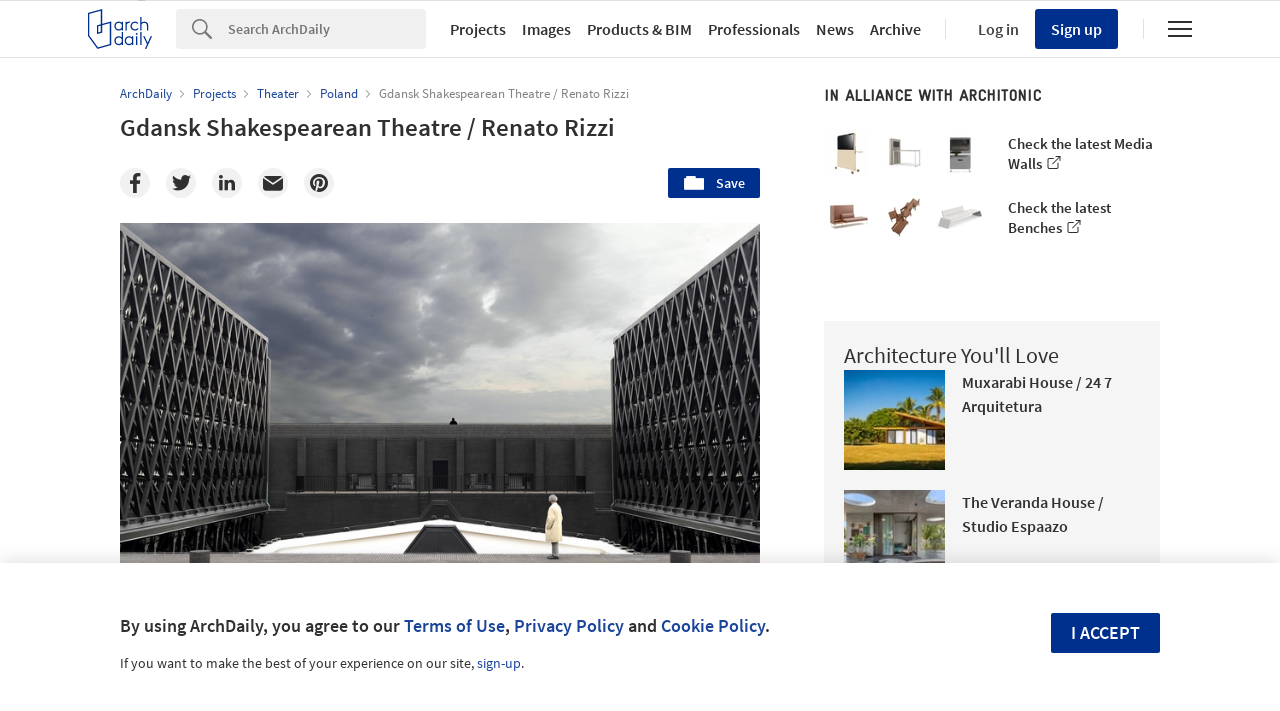

--- FILE ---
content_type: text/html; charset=utf-8
request_url: https://nrd.adsttc.com/api/v1/widgets/article-navigation/595895?site=us&d=20260118
body_size: 1400
content:
<a class='afd-article-navigation afd-article-navigation--prev afd-desktop-e' data='596679' href='/596679/house-on-the-lake-de-la-carrera-cavanzo-arquitectura?ad_medium=widget&amp;ad_name=navigation-prev' id='article-nav-prev'><div class='afd-article-navigation__arrow'><div class='afd-article-navigation__arrow-i'></div></div><div class='afd-article-navigation__info-container clearfix'><div class='afd-article-navigation__img' style='background-image: url(&#39;https://images.adsttc.com/media/images/5741/54d4/e58e/ce6e/c900/013d/thumb_jpg/TOMIN%C3%89_-_Exterior_1.jpg?1463899338&#39;)'></div><div class='afd-article-navigation__data'><h3 class='afd-article-navigation__title'>House on the Lake / De La Carrera Cavanzo</h3><div class='afd-article-navigation__subtitle'>Selected Projects</div></div></div></a><a class='afd-article-navigation afd-article-navigation--next afd-desktop-e' data='593898' href='/593898/museum-of-the-sea-in-sete-c-d-architecture?ad_medium=widget&amp;ad_name=navigation-next' id='article-nav-next'><div class='afd-article-navigation__arrow'><div class='afd-article-navigation__arrow-i'></div></div><div class='afd-article-navigation__info-container'><div class='afd-article-navigation__img' style='background-image: url(&#39;https://images.adsttc.com/media/images/54d0/2701/e58e/ce99/0100/048e/thumb_jpg/portada_003__L8A9587_R_MC_Lucat.jpg?1422927598&#39;)'></div><div class='afd-article-navigation__data'><h3 class='afd-article-navigation__title'>Museum Of The Sea In Sete / C+D Architecture</h3><div class='afd-article-navigation__subtitle'>Selected Projects</div></div></div></a>

--- FILE ---
content_type: text/html; charset=utf-8
request_url: https://nft.adsttc.com/catalog/api/v1/us/widgets/longtail_products?site=us&ad_medium=widget&type=desktop&article_token=595895&widget_salt=5&d=20260118&geoip=US
body_size: 1526
content:
<h2 class='afd-title-widget'>Browse the Catalog</h2>
<ul class='related-products__list'>
<li class='related-products__item' data-insights-category='widget-longtail-products' data-insights-label='Holcim' data-insights-value='32553' data-insights-version='US-slot-1'>
<a class='related-products__link' href='https://www.archdaily.com/catalog/us/products/32553/roofing-solutions-holcim?ad_source=nimrod&amp;ad_medium=widget&amp;ad_content=single_longtail' title='Energy Efficient Systems'>
<figure>
<img alt='Energy Efficient Systems' class='b-lazy' data-pin-nopin='true' data-src='https://snoopy.archdaily.com/images/archdaily/catalog/uploads/photo/image/413133/01_-_COVER_CASA_D_EN_XIFRÉ.jpg?width=350&amp;height=350&amp;format=webp'>
</figure>
<div class='related-products__text'>
<p class='related-products__company'>Holcim</p>
<h4 class='related-products__name'>Energy Efficient Systems</h4>
</div>
</a>
</li>
<li class='related-products__item' data-insights-category='widget-longtail-products' data-insights-label='Aurubis' data-insights-value='19727' data-insights-version='US-slot-2'>
<a class='related-products__link' href='https://www.archdaily.com/catalog/us/products/19727/copper-surfaces-nordic-standard-aurubis?ad_source=nimrod&amp;ad_medium=widget&amp;ad_content=single_longtail' title='Mill Finished Copper: Nordic Standard'>
<figure>
<img alt='Mill Finished Copper: Nordic Standard' class='b-lazy' data-pin-nopin='true' data-src='https://snoopy.archdaily.com/images/archdaily/catalog/uploads/photo/image/215349/xy_NordicStandard_Imbrahim_Inn_Ataphos_1_Cyprus_Image_PR_Aurubis_AG.jpg?width=350&amp;height=350&amp;format=webp'>
</figure>
<div class='related-products__text'>
<p class='related-products__company'>Aurubis</p>
<h4 class='related-products__name'>Mill Finished Copper: Nordic Standard</h4>
</div>
</a>
</li>
<li class='related-products__item' data-insights-category='widget-longtail-products' data-insights-label='DAMPA' data-insights-value='37732' data-insights-version='US-slot-3'>
<a class='related-products__link' href='https://www.archdaily.com/catalog/us/products/37732/silent-board-panels-at-danish-office-headquarters-dampa?ad_source=nimrod&amp;ad_medium=widget&amp;ad_content=single_longtail' title='Silent Board Panels at Danish Office Headquarters'>
<figure>
<img alt='Silent Board Panels at Danish Office Headquarters' class='b-lazy' data-pin-nopin='true' data-src='https://snoopy.archdaily.com/images/archdaily/catalog/uploads/photo/image/398398/7-BaneDanmark-DAMPA.jpg?width=350&amp;height=350&amp;format=webp'>
</figure>
<div class='related-products__text'>
<p class='related-products__company'>DAMPA</p>
<h4 class='related-products__name'>Silent Board Panels at Danish Office Headquarters</h4>
</div>
</a>
</li>
<li class='related-products__item' data-insights-category='widget-longtail-products' data-insights-label='LAMILUX' data-insights-value='22243' data-insights-version='US-slot-4'>
<a class='related-products__link' href='https://www.archdaily.com/catalog/us/products/22243/continuous-rooflight-b-lamilux?ad_source=nimrod&amp;ad_medium=widget&amp;ad_content=single_longtail' title='Continuous Rooflight B'>
<figure>
<img alt='Continuous Rooflight B' class='b-lazy' data-pin-nopin='true' data-src='https://snoopy.archdaily.com/images/archdaily/catalog/uploads/photo/image/233228/Lamilux-Continuous_Rooflight_B-1.jpg?width=350&amp;height=350&amp;format=webp'>
</figure>
<div class='related-products__text'>
<p class='related-products__company'>LAMILUX</p>
<h4 class='related-products__name'>Continuous Rooflight B</h4>
</div>
</a>
</li>
<li class='related-products__item' data-insights-category='widget-longtail-products' data-insights-label='Hitachi Air Conditioning' data-insights-value='33505' data-insights-version='US-slot-5'>
<a class='related-products__link' href='https://www.archdaily.com/catalog/us/products/33505/hvac-app-for-professionals-aircloud-tap-hitachi-air-conditioning?ad_source=nimrod&amp;ad_medium=widget&amp;ad_content=single_longtail' title='HVAC App for Professionals - airCloud Tap'>
<figure>
<img alt='HVAC App for Professionals - airCloud Tap' class='b-lazy' data-pin-nopin='true' data-src='https://snoopy.archdaily.com/images/archdaily/catalog/uploads/photo/image/333334/airCloud_Tap_application_Hitachi_1.png?width=350&amp;height=350&amp;format=webp'>
</figure>
<div class='related-products__text'>
<p class='related-products__company'>Hitachi Air Conditioning</p>
<h4 class='related-products__name'>HVAC App for Professionals - airCloud Tap</h4>
</div>
</a>
</li>
<li class='related-products__item' data-insights-category='widget-longtail-products' data-insights-label='Electrolux Group' data-insights-value='32648' data-insights-version='US-slot-6'>
<a class='related-products__link' href='https://www.archdaily.com/catalog/us/products/32648/kitchen-appliances-aeg-wine-cabinets-electrolux-group?ad_source=nimrod&amp;ad_medium=widget&amp;ad_content=single_longtail' title='Kitchen Appliances - AEG Wine Cabinets'>
<figure>
<img alt='Kitchen Appliances - AEG Wine Cabinets' class='b-lazy' data-pin-nopin='true' data-src='https://snoopy.archdaily.com/images/archdaily/catalog/uploads/photo/image/321212/8000-PerfectShelving-AEG-5.jpg?width=350&amp;height=350&amp;format=webp'>
</figure>
<div class='related-products__text'>
<p class='related-products__company'>Electrolux Group</p>
<h4 class='related-products__name'>Kitchen Appliances - AEG Wine Cabinets</h4>
</div>
</a>
</li>
<li class='related-products__item afd-desktop-e' data-insights-category='widget-longtail-products' data-insights-label='Mediclinics' data-insights-value='34022' data-insights-version='US-slot-7'>
<a class='related-products__link' href='https://www.archdaily.com/catalog/us/products/34022/horizontal-baby-changing-station-babymedi-mediclinics?ad_source=nimrod&amp;ad_medium=widget&amp;ad_content=single_longtail' title='Horizontal Baby Changing Station - BabyMedi®'>
<figure>
<img alt='Horizontal Baby Changing Station - BabyMedi®' class='b-lazy' data-pin-nopin='true' data-src='https://snoopy.archdaily.com/images/archdaily/catalog/uploads/photo/image/371664/31-BABYMEDI-Horizontal-MEDICLINICS.jpg?width=350&amp;height=350&amp;format=webp'>
</figure>
<div class='related-products__text'>
<p class='related-products__company'>Mediclinics</p>
<h4 class='related-products__name'>Horizontal Baby Changing Station - BabyMedi®</h4>
</div>
</a>
</li>
<li class='related-products__item afd-desktop-e' data-insights-category='widget-longtail-products' data-insights-label='Hyline' data-insights-value='30479' data-insights-version='US-slot-8'>
<a class='related-products__link' href='https://www.archdaily.com/catalog/us/products/30479/door-system-hypi-hyline?ad_source=nimrod&amp;ad_medium=widget&amp;ad_content=single_longtail' title='Door System - HYPI'>
<figure>
<img alt='Door System - HYPI' class='b-lazy' data-pin-nopin='true' data-src='https://snoopy.archdaily.com/images/archdaily/catalog/uploads/photo/image/349415/Hyline-HYPI-puxador-E.jpg?width=350&amp;height=350&amp;format=webp'>
</figure>
<div class='related-products__text'>
<p class='related-products__company'>Hyline</p>
<h4 class='related-products__name'>Door System - HYPI</h4>
</div>
</a>
</li>
<li class='related-products__item afd-desktop-e' data-insights-category='widget-longtail-products' data-insights-label='cbdesign' data-insights-value='32710' data-insights-version='US-slot-9'>
<a class='related-products__link' href='https://www.archdaily.com/catalog/us/products/32710/dining-armchair-miyako-cbdesign?ad_source=nimrod&amp;ad_medium=widget&amp;ad_content=single_longtail' title='Dining Armchair - Miyako'>
<figure>
<img alt='Dining Armchair - Miyako' class='b-lazy' data-pin-nopin='true' data-src='https://snoopy.archdaily.com/images/archdaily/catalog/uploads/photo/image/322784/Ambience-Miyako-Cbdesign-1.jpg?width=350&amp;height=350&amp;format=webp'>
</figure>
<div class='related-products__text'>
<p class='related-products__company'>cbdesign</p>
<h4 class='related-products__name'>Dining Armchair - Miyako</h4>
</div>
</a>
</li>
<li class='related-products__item afd-desktop-e' data-insights-category='widget-longtail-products' data-insights-label='Duravit' data-insights-value='35440' data-insights-version='US-slot-10'>
<a class='related-products__link' href='https://www.archdaily.com/catalog/us/products/35440/wall-mounted-toilet-millio-duravit?ad_source=nimrod&amp;ad_medium=widget&amp;ad_content=single_longtail' title='Wall-mounted Toilet - Millio'>
<figure>
<img alt='Wall-mounted Toilet - Millio' class='b-lazy' data-pin-nopin='true' data-src='https://snoopy.archdaily.com/images/archdaily/catalog/uploads/photo/image/361796/Millio-Toilet-Duravit-14.jpg?width=350&amp;height=350&amp;format=webp'>
</figure>
<div class='related-products__text'>
<p class='related-products__company'>Duravit</p>
<h4 class='related-products__name'>Wall-mounted Toilet - Millio</h4>
</div>
</a>
</li>
<li class='related-products__item afd-desktop-e' data-insights-category='widget-longtail-products' data-insights-label='OLEV' data-insights-value='36219' data-insights-version='US-slot-11'>
<a class='related-products__link' href='https://www.archdaily.com/catalog/us/products/36219/sound-absorbing-lamps-olev?ad_source=nimrod&amp;ad_medium=widget&amp;ad_content=single_longtail' title='Sound Absorbing Lamps'>
<figure>
<img alt='Sound Absorbing Lamps' class='b-lazy' data-pin-nopin='true' data-src='https://snoopy.archdaily.com/images/archdaily/catalog/uploads/photo/image/375850/Olev_Meeting_Silence_Leaf_lamp__4_.jpeg?width=350&amp;height=350&amp;format=webp'>
</figure>
<div class='related-products__text'>
<p class='related-products__company'>OLEV</p>
<h4 class='related-products__name'>Sound Absorbing Lamps</h4>
</div>
</a>
</li>
<li class='related-products__item afd-desktop-e' data-insights-category='widget-longtail-products' data-insights-label='Kaldewei' data-insights-value='28419' data-insights-version='US-slot-12'>
<a class='related-products__link' href='https://www.archdaily.com/catalog/us/products/28419/bathtub-mega-duo-6-kaldewei?ad_source=nimrod&amp;ad_medium=widget&amp;ad_content=single_longtail' title='Bathtub - Mega Duo 6'>
<figure>
<img alt='Bathtub - Mega Duo 6' class='b-lazy' data-pin-nopin='true' data-src='https://snoopy.archdaily.com/images/archdaily/catalog/uploads/photo/image/278156/182-r450-443-0-0-0-0-0-0-0-0-0-0-0-pro-b-arcit18.jpg?width=350&amp;height=350&amp;format=webp'>
</figure>
<div class='related-products__text'>
<p class='related-products__company'>Kaldewei</p>
<h4 class='related-products__name'>Bathtub - Mega Duo 6</h4>
</div>
</a>
</li>
</ul>
<a class="afd-widget-more-link afd-widget-more-link--right related-products__view-more" href="/catalog/us?ad_source=nimrod&amp;ad_medium=widget&amp;ad_content=single_longtail">More products »</a>


--- FILE ---
content_type: text/html; charset=utf-8
request_url: https://nrd.adsttc.com/api/v1/widgets/recommended-projects?site=us&ad_name=recommended-projects&ad_medium=widget&type=desktop&visitor_id=c4479fa8-da90-fc8c-19a9-0b53f445af7a&d=20260118&geoip=US
body_size: 3611
content:
<div class='afd-recommended-projects__title-container'><h2 class='afd-recommended-projects__title'>Architecture You'll Love</h2></div><ul><li class='afd-widget-item'><figure><a class='afd-widget-item-thumb' data-insights-category='recommended-projects-widget' data-insights-label='default-nrd-thumb' data-insights-value='1003119' data-insights-version='0' href='/1003119/muxarabi-house-24-7-arquitetura?ad_medium=widget&amp;ad_name=recommended-projects' title='Muxarabi House / 24 7 Arquitetura'><img alt='Muxarabi House / 24 7 Arquitetura © Adriano Pacelli' class='b-lazy' data-pin-nopin='true' data-src='https://snoopy.archdaily.com/images/archdaily/media/images/649b/706d/cb9c/4675/77e2/afe9/thumb_jpg/casa-muxarabi-24-7-arquitetura_4.jpg?1687908530&amp;format=webp&amp;width=95&amp;height=95&amp;crop=true' height='125' width='125'></a></figure><div class='widget-text'><h3 class='afd-widget-item-title'><a class='afd-widget-item-link' data-insights-category='recommended-projects-widget' data-insights-label='default-nrd' data-insights-value='1003119' data-insights-version='0' href='/1003119/muxarabi-house-24-7-arquitetura?ad_medium=widget&amp;ad_name=recommended-projects' title='Muxarabi House / 24 7 Arquitetura'>Muxarabi House / 24 7 Arquitetura</a></h3><span class='afd-widget-item-hint'></span></div></li><li class='afd-widget-item'><figure><a class='afd-widget-item-thumb' data-insights-category='recommended-projects-widget' data-insights-label='default-nrd-thumb' data-insights-value='1003179' data-insights-version='1' href='/1003179/the-veranda-house-studio-espaazo?ad_medium=widget&amp;ad_name=recommended-projects' title='The Veranda House / Studio Espaazo'><img alt='The Veranda House / Studio Espaazo © Murtaza Gandhi' class='b-lazy' data-pin-nopin='true' data-src='https://snoopy.archdaily.com/images/archdaily/media/images/649c/477a/cb9c/4659/2908/3ec4/thumb_jpg/the-veranda-house-studio-espaazo_7.jpg?1687963531&amp;format=webp&amp;width=95&amp;height=95&amp;crop=true' height='125' width='125'></a></figure><div class='widget-text'><h3 class='afd-widget-item-title'><a class='afd-widget-item-link' data-insights-category='recommended-projects-widget' data-insights-label='default-nrd' data-insights-value='1003179' data-insights-version='1' href='/1003179/the-veranda-house-studio-espaazo?ad_medium=widget&amp;ad_name=recommended-projects' title='The Veranda House / Studio Espaazo'>The Veranda House / Studio Espaazo</a></h3><span class='afd-widget-item-hint'></span></div></li><li class='afd-widget-item'><figure><a class='afd-widget-item-thumb' data-insights-category='recommended-projects-widget' data-insights-label='default-nrd-thumb' data-insights-value='1003438' data-insights-version='2' href='/1003438/jurumirim-house-sergio-sampaio-arch-plus-tectonica?ad_medium=widget&amp;ad_name=recommended-projects' title='Jurumirim House / Sergio Sampaio Archi + Tectônica'><img alt='Jurumirim House / Sergio Sampaio Archi + Tectônica © Leonardo Finotti' class='b-lazy' data-pin-nopin='true' data-src='https://snoopy.archdaily.com/images/archdaily/media/images/649e/f0d7/cb9c/464e/713f/ca16/thumb_jpg/casa-jurumirim-sergio-sampaio-arch-plus-tectonica_15.jpg?1688137995&amp;format=webp&amp;width=95&amp;height=95&amp;crop=true' height='125' width='125'></a></figure><div class='widget-text'><h3 class='afd-widget-item-title'><a class='afd-widget-item-link' data-insights-category='recommended-projects-widget' data-insights-label='default-nrd' data-insights-value='1003438' data-insights-version='2' href='/1003438/jurumirim-house-sergio-sampaio-arch-plus-tectonica?ad_medium=widget&amp;ad_name=recommended-projects' title='Jurumirim House / Sergio Sampaio Archi + Tectônica'>Jurumirim House / Sergio Sampaio Archi + Tectônica</a></h3><span class='afd-widget-item-hint'></span></div></li></ul>


--- FILE ---
content_type: text/html; charset=utf-8
request_url: https://nrd.adsttc.com/api/v1/widgets/category?site=us&ad_name=category--article-show&ad_medium=widget&name=Theater&exclude=595895&add_title=more&type=desktop&article_token=595895&widget_salt=5&max_items=2&d=20260118&geoip=US
body_size: 2557
content:
<h2 class='afd-title-widget'>More Theater</h2><ul><li class='afd-widget-item'><figure><a class='afd-widget-item-thumb' data-insights-category='category--article-show-widget' data-insights-label='default-nrd-thumb' data-insights-value='804021' data-insights-version='0' href='/804021/blue-barn-theatre-and-boxcar-10-min-day?ad_medium=widget&amp;ad_name=category--article-show' title='Blue Barn Theatre &amp; Boxcar 10  / Min | Day'><img alt='Blue Barn Theatre &amp; Boxcar 10  / Min | Day ' class='b-lazy' data-pin-nopin='true' data-src='https://snoopy.archdaily.com/images/archdaily/media/images/5887/2d4c/e58e/ce50/9100/0201/thumb_jpg/03_MinDay_120-121_PCrosby150906_284ad.jpg?1485253956&amp;format=webp' height='125' width='125'></a></figure><div class='widget-text'><h3 class='afd-widget-item-title'><a class='afd-widget-item-link' data-insights-category='category--article-show-widget' data-insights-label='default-nrd' data-insights-value='804021' data-insights-version='0' href='/804021/blue-barn-theatre-and-boxcar-10-min-day?ad_medium=widget&amp;ad_name=category--article-show' title='Blue Barn Theatre &amp; Boxcar 10  / Min | Day'>Blue Barn Theatre &amp; Boxcar 10  / Min | Day</a></h3><span class='afd-widget-item-hint'></span></div></li><li class='afd-widget-item'><figure><a class='afd-widget-item-thumb' data-insights-category='category--article-show-widget' data-insights-label='default-nrd-thumb' data-insights-value='452603' data-insights-version='1' href='/452603/river-culture-multimedia-theater-pavilion-asymptote-architecture?ad_medium=widget&amp;ad_name=category--article-show' title='The ARC- River Culture Multimedia Theater Pavilion / Asymptote Architecture'><img alt='The ARC- River Culture Multimedia Theater Pavilion / Asymptote Architecture Courtesy of Asymptote Architecture' class='b-lazy' data-pin-nopin='true' data-src='https://snoopy.archdaily.com/images/archdaily/media/images/5296/8bf2/e8e4/4ec1/6e00/0038/thumb_jpg/IMG_0334a.jpg?1385597901&amp;format=webp' height='125' width='125'></a></figure><div class='widget-text'><h3 class='afd-widget-item-title'><a class='afd-widget-item-link' data-insights-category='category--article-show-widget' data-insights-label='default-nrd' data-insights-value='452603' data-insights-version='1' href='/452603/river-culture-multimedia-theater-pavilion-asymptote-architecture?ad_medium=widget&amp;ad_name=category--article-show' title='The ARC- River Culture Multimedia Theater Pavilion / Asymptote Architecture'>The ARC- River Culture Multimedia Theater Pavilion / Asymptote Architecture</a></h3><span class='afd-widget-item-hint'></span></div></li></ul>
<a title="Theater" class="afd-widget-more-link afd-widget-more-link--right" href="/search/projects/categories/theater">More Theater »</a>


--- FILE ---
content_type: text/html; charset=utf-8
request_url: https://nrd.adsttc.com/api/v1/widgets/more-from-country?site=us&ad_name=more-from-country-article-show&ad_medium=widget&type=desktop&article_token=595895&widget_salt=5&d=20260118&geoip=US
body_size: 3661
content:
<h2 class='afd-title-widget'>More from Poland</h2><ul><li class='afd-widget-item'><figure><a class='afd-widget-item-thumb' data-insights-category='more-from-country-article-show-widget' data-insights-label='default-nrd-thumb' data-insights-value='1037683' data-insights-version='0' href='/1037683/house-with-a-private-giewont-mountain-bxb-studio-boguslaw-barnas?ad_medium=widget&amp;ad_name=more-from-country-article-show' title='House with a Private Giewont Mountain / BXB Studio Bogusław Barnaś'><img alt='House with a Private Giewont Mountain / BXB Studio Bogusław Barnaś © Rafał Barnaś, Piotr Krajewski' class='b-lazy' data-pin-nopin='true' data-src='https://snoopy.archdaily.com/images/archdaily/media/images/6961/23ae/dcd0/8108/c37a/f73e/thumb_jpg/house-with-a-private-giewont-mountain-bxb-studio-boguslaw-barnas_13.jpg?1767973837&amp;format=webp' height='125' width='125'></a></figure><div class='widget-text'><h3 class='afd-widget-item-title'><a class='afd-widget-item-link' data-insights-category='more-from-country-article-show-widget' data-insights-label='default-nrd' data-insights-value='1037683' data-insights-version='0' href='/1037683/house-with-a-private-giewont-mountain-bxb-studio-boguslaw-barnas?ad_medium=widget&amp;ad_name=more-from-country-article-show' title='House with a Private Giewont Mountain / BXB Studio Bogusław Barnaś'>House with a Private Giewont Mountain / BXB Studio Bogusław Barnaś</a></h3><span class='afd-widget-item-hint'></span></div></li><li class='afd-widget-item'><figure><a class='afd-widget-item-thumb' data-insights-category='more-from-country-article-show-widget' data-insights-label='default-nrd-thumb' data-insights-value='1004193' data-insights-version='1' href='/1004193/forest-house-studio-onu?ad_medium=widget&amp;ad_name=more-from-country-article-show' title='Forest House / Studio Onu'><img alt='Forest House / Studio Onu © Martyna Rudnicka' class='b-lazy' data-pin-nopin='true' data-src='https://snoopy.archdaily.com/images/archdaily/media/images/64b6/7ac0/cb9c/4614/f0a9/1a78/thumb_jpg/dom-las-house-studio-onu_1.jpg?1689680669&amp;format=webp' height='125' width='125'></a></figure><div class='widget-text'><h3 class='afd-widget-item-title'><a class='afd-widget-item-link' data-insights-category='more-from-country-article-show-widget' data-insights-label='default-nrd' data-insights-value='1004193' data-insights-version='1' href='/1004193/forest-house-studio-onu?ad_medium=widget&amp;ad_name=more-from-country-article-show' title='Forest House / Studio Onu'>Forest House / Studio Onu</a></h3><span class='afd-widget-item-hint'></span></div></li><li class='afd-widget-item'><figure><a class='afd-widget-item-thumb' data-insights-category='more-from-country-article-show-widget' data-insights-label='default-nrd-thumb' data-insights-value='1037229' data-insights-version='2' href='/1037229/non-commercial-cultural-hub-ipa-filip-kozarski?ad_medium=widget&amp;ad_name=more-from-country-article-show' title='Non-Commercial Cultural Hub / IPA Filip Kozarski'><img alt='Non-Commercial Cultural Hub / IPA Filip Kozarski © PION Studio' class='b-lazy' data-pin-nopin='true' data-src='https://snoopy.archdaily.com/images/archdaily/media/images/6944/589d/9d4e/bd00/013b/bca1/thumb_jpg/_DSF0141-Edit.jpg?1766086835&amp;format=webp' height='125' width='125'></a></figure><div class='widget-text'><h3 class='afd-widget-item-title'><a class='afd-widget-item-link' data-insights-category='more-from-country-article-show-widget' data-insights-label='default-nrd' data-insights-value='1037229' data-insights-version='2' href='/1037229/non-commercial-cultural-hub-ipa-filip-kozarski?ad_medium=widget&amp;ad_name=more-from-country-article-show' title='Non-Commercial Cultural Hub / IPA Filip Kozarski'>Non-Commercial Cultural Hub / IPA Filip Kozarski</a></h3><span class='afd-widget-item-hint'></span></div></li></ul>


--- FILE ---
content_type: text/html; charset=utf-8
request_url: https://nft.adsttc.com/catalog/api/v1/us/widgets/shorthead_products?site=us&ad_medium=widget&type=desktop&article_token=595895&widget_salt=5&d=20260118&geoip=US
body_size: 533
content:
<h2 class='afd-title-widget'>Selected Products</h2>
<ul>
<li class='afd-widget-item' data-insights-category='widget-shorthead-products' data-insights-label='Acoustical Surfaces' data-insights-value='14017'>
<figure>
<a class='afd-widget-item-thumb' href='https://www.archdaily.com/catalog/us/products/14017/fabric-wrapped-wall-panels-fabrisorb-acoustical-surfaces?ad_source=nimrod&amp;ad_medium=widget&amp;ad_content=shorthead_products' title='Fabric-Wrapped Acoustic Panels - Fabrisorb™ / Acoustical Surfaces'>
<img alt='Fabric-Wrapped Acoustic Panels - Fabrisorb™' class='b-lazy' data-pin-nopin='true' data-src='https://snoopy.archdaily.com/images/archdaily/catalog/uploads/photo/image/409112/Fabrisorb-Fabric-Wrapped-Acoustic-Panels-Acoustical-Surfaces-9.jpg?width=350&amp;height=350&amp;format=webp' height='125' width='125'>
</a>
</figure>
<h3 class='afd-widget-item-title'>
<a class='afd-widget-item-link' href='https://www.archdaily.com/catalog/us/products/14017/fabric-wrapped-wall-panels-fabrisorb-acoustical-surfaces?ad_source=nimrod&amp;ad_medium=widget&amp;ad_content=shorthead_products' title='Fabric-Wrapped Acoustic Panels - Fabrisorb™ / Acoustical Surfaces'>
Fabric-Wrapped Acoustic Panels - Fabrisorb™
<span class='title-division'>
&nbsp;|&nbsp;
</span>
<span class='title-secondary'>
Acoustical Surfaces
</span>
</a>
</h3>
</li>
<li class='afd-widget-item' data-insights-category='widget-shorthead-products' data-insights-label='VELUX Group' data-insights-value='27047'>
<figure>
<a class='afd-widget-item-thumb' href='https://www.archdaily.com/catalog/us/products/27047/roof-balcony-window-gdl-cabrio-velux-group?ad_source=nimrod&amp;ad_medium=widget&amp;ad_content=shorthead_products' title='Roof Balcony Window - GDL CABRIO / VELUX Group'>
<img alt='Roof Balcony Window - GDL CABRIO' class='b-lazy' data-pin-nopin='true' data-src='https://snoopy.archdaily.com/images/archdaily/catalog/uploads/photo/image/270024/122291-01-xxl-pro-g-arcit18.jpg?width=350&amp;height=350&amp;format=webp' height='125' width='125'>
</a>
</figure>
<h3 class='afd-widget-item-title'>
<a class='afd-widget-item-link' href='https://www.archdaily.com/catalog/us/products/27047/roof-balcony-window-gdl-cabrio-velux-group?ad_source=nimrod&amp;ad_medium=widget&amp;ad_content=shorthead_products' title='Roof Balcony Window - GDL CABRIO / VELUX Group'>
Roof Balcony Window - GDL CABRIO
<span class='title-division'>
&nbsp;|&nbsp;
</span>
<span class='title-secondary'>
VELUX Group
</span>
</a>
</h3>
</li>
<li class='afd-widget-item' data-insights-category='widget-shorthead-products' data-insights-label='Appleton' data-insights-value='31163'>
<figure>
<a class='afd-widget-item-thumb' href='https://www.archdaily.com/catalog/us/products/31163/coated-channel-glass-citrine-appleton-special-glass?ad_source=nimrod&amp;ad_medium=widget&amp;ad_content=shorthead_products' title='Coated Channel Glass - Citrine / Appleton'>
<img alt='Coated Channel Glass - Citrine' class='b-lazy' data-pin-nopin='true' data-src='https://snoopy.archdaily.com/images/archdaily/catalog/uploads/photo/image/303086/Citrine-2.jpg?width=350&amp;height=350&amp;format=webp' height='125' width='125'>
</a>
</figure>
<h3 class='afd-widget-item-title'>
<a class='afd-widget-item-link' href='https://www.archdaily.com/catalog/us/products/31163/coated-channel-glass-citrine-appleton-special-glass?ad_source=nimrod&amp;ad_medium=widget&amp;ad_content=shorthead_products' title='Coated Channel Glass - Citrine / Appleton'>
Coated Channel Glass - Citrine
<span class='title-division'>
&nbsp;|&nbsp;
</span>
<span class='title-secondary'>
Appleton
</span>
</a>
</h3>
</li>
</ul>


--- FILE ---
content_type: text/javascript;charset=utf-8
request_url: https://id.cxense.com/public/user/id?json=%7B%22identities%22%3A%5B%7B%22type%22%3A%22ckp%22%2C%22id%22%3A%22mkji12m8ave3hyoy%22%7D%2C%7B%22type%22%3A%22lst%22%2C%22id%22%3A%2223j5fr2683vf93ggj2wspeelvc%22%7D%2C%7B%22type%22%3A%22cst%22%2C%22id%22%3A%2223j5fr2683vf93ggj2wspeelvc%22%7D%5D%7D&callback=cXJsonpCB1
body_size: 204
content:
/**/
cXJsonpCB1({"httpStatus":200,"response":{"userId":"cx:3gw9xx5c4di42sqk4i1xbt4pg:awmoa2mp4wox","newUser":false}})

--- FILE ---
content_type: text/javascript;charset=utf-8
request_url: https://p1cluster.cxense.com/p1.js
body_size: 101
content:
cX.library.onP1('23j5fr2683vf93ggj2wspeelvc');
